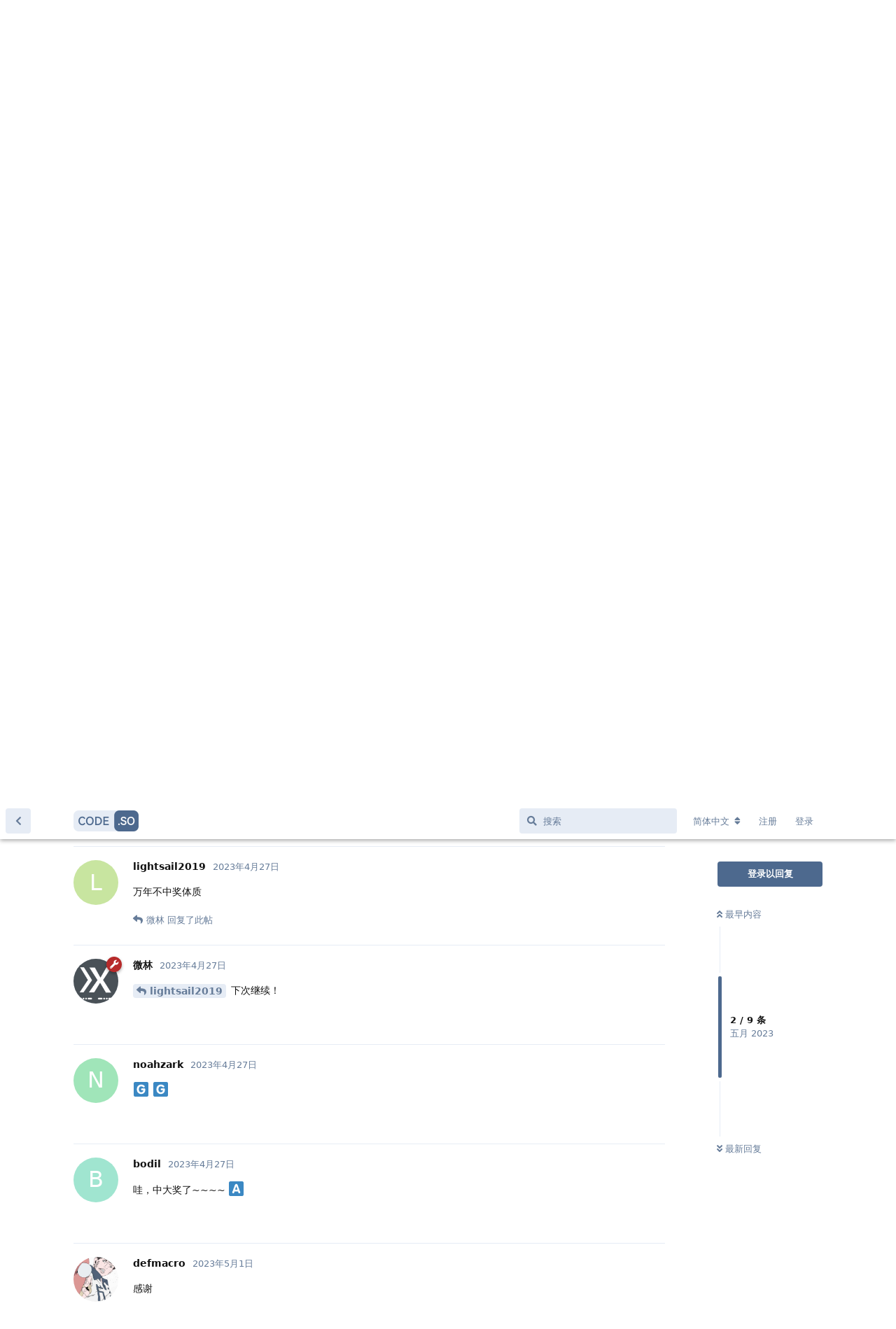

--- FILE ---
content_type: text/html; charset=utf-8
request_url: https://code.so/d/11/3
body_size: 5036
content:
<!doctype html>
<html  dir="ltr"        lang="zh-Hans" >
    <head>
        <meta charset="utf-8">
        <title>微林 9 周年活动，抽奖结果公布。 - 代码计划</title>

        <link rel="stylesheet" href="https://code.so/assets/forum.css?v=467a012f">
<link rel="canonical" href="https://code.so/d/11-微林-9-周年活动抽奖结果公布">
<link rel="preload" href="https://code.so/assets/forum.css?v=467a012f" as="style">
<link rel="preload" href="https://code.so/assets/forum.js?v=c669acf3" as="script">
<link rel="preload" href="https://code.so/assets/forum-zh-Hans.js?v=ea397cfa" as="script">
<link rel="preload" href="https://code.so/assets/fonts/fa-solid-900.woff2" as="font" type="font/woff2" crossorigin="">
<link rel="preload" href="https://code.so/assets/fonts/fa-regular-400.woff2" as="font" type="font/woff2" crossorigin="">
<meta name="viewport" content="width=device-width, initial-scale=1, maximum-scale=1, minimum-scale=1">
<meta name="description" content="">
<meta name="theme-color" content="#4D698E">
<link rel="shortcut icon" href="https://code.so/assets/favicon-wdnjeprg.png">
    </head>

    <body>
        <div id="app" class="App">

    <div id="app-navigation" class="App-navigation"></div>

    <div id="drawer" class="App-drawer">

        <header id="header" class="App-header">
            <div id="header-navigation" class="Header-navigation"></div>
            <div class="container">
                <div class="Header-title">
                    <a href="https://code.so" id="home-link">
                                                    <img src="https://code.so/assets/logo-kgisr7cu.png" alt="代码计划" class="Header-logo">
                                            </a>
                </div>
                <div id="header-primary" class="Header-primary"></div>
                <div id="header-secondary" class="Header-secondary"></div>
            </div>
        </header>

    </div>

    <main class="App-content">
        <div id="content"></div>

        <div id="flarum-loading" style="display: none">
    正在加载…
</div>

<noscript>
    <div class="Alert">
        <div class="container">
            请使用更现代的浏览器并启用 JavaScript 以获得最佳浏览体验。
        </div>
    </div>
</noscript>

<div id="flarum-loading-error" style="display: none">
    <div class="Alert">
        <div class="container">
            加载论坛时出错，请强制刷新页面重试。
        </div>
    </div>
</div>

<noscript id="flarum-content">
    <div class="container">
    <h1>微林 9 周年活动，抽奖结果公布。</h1>

    <div>
                    <article>
                                <div class="PostUser"><h3 class="PostUser-name">微林</h3></div>
                <div class="Post-body">
                    <p>感谢大家的参与，结果如图。<br>
<img src="https://code.so/assets/files/2023-04-26/1682509486-911894-screenshot-2023-04-26-204337.png" title="" alt=""></p>

<p>恭喜以下5位用户获得抽奖奖品：</p>

<ol style="list-style-type:decimal"><li><a href="https://code.so/u/1794037893576302167" class="UserMention">@Leon</a>   获得 16 代币</li>
<li><a href="https://code.so/u/24923851551489393099" class="UserMention">@defmacro</a>   获得 32 代币</li>
<li><a href="https://code.so/u/3444927443432962369" class="UserMention">@LucidLynx</a>   获得 64 代币</li>
<li><a href="https://code.so/u/27510227983810989887" class="UserMention">@ehco</a>   获得 128 代币</li>
<li><a href="https://code.so/u/31583786822157167193" class="UserMention">@bodil</a>   获得 256 代币</li></ol>

<p>祝贺他们，并感谢所有参与抽奖的用户！<br>
请上述用户将您在本社区的邮箱，调整为微林的注册邮箱，我们将在本周末发送奖品。</p>

                </div>
            </article>

            <hr>
                    <article>
                                <div class="PostUser"><h3 class="PostUser-name">ehco</h3></div>
                <div class="Post-body">
                    <p>好耶 感谢站长</p>
                </div>
            </article>

            <hr>
                    <article>
                                <div class="PostUser"><h3 class="PostUser-name">lightsail2019</h3></div>
                <div class="Post-body">
                    <p>万年不中奖体质</p>
                </div>
            </article>

            <hr>
                    <article>
                                <div class="PostUser"><h3 class="PostUser-name">微林</h3></div>
                <div class="Post-body">
                    <p><a href="https://code.so/d/11-微林-9-周年活动抽奖结果公布/3" class="PostMention" data-id="76">lightsail2019</a> 下次继续！</p>
                </div>
            </article>

            <hr>
                    <article>
                                <div class="PostUser"><h3 class="PostUser-name">noahzark</h3></div>
                <div class="Post-body">
                     <p>🇬  🇬</p> 
                </div>
            </article>

            <hr>
                    <article>
                                <div class="PostUser"><h3 class="PostUser-name">bodil</h3></div>
                <div class="Post-body">
                    <p>哇，中大奖了~~~~ 🇦</p> 
                </div>
            </article>

            <hr>
                    <article>
                                <div class="PostUser"><h3 class="PostUser-name">defmacro</h3></div>
                <div class="Post-body">
                    <p>感谢</p>
                </div>
            </article>

            <hr>
                    <article>
                                <div class="PostUser"><h3 class="PostUser-name">bodil</h3></div>
                <div class="Post-body">
                    <p>已收到奖品，谢谢~</p>
                </div>
            </article>

            <hr>
                    <article>
                                <div class="PostUser"><h3 class="PostUser-name">LucidLynx</h3></div>
                <div class="Post-body">
                    <p>收到奖品了，感谢</p>
                </div>
            </article>

            <hr>
            </div>

    
    </div>

</noscript>


        <div class="App-composer">
            <div class="container">
                <div id="composer"></div>
            </div>
        </div>
    </main>

</div>




        <div id="modal"></div>
        <div id="alerts"></div>

        <script>
            document.getElementById('flarum-loading').style.display = 'block';
            var flarum = {extensions: {}};
        </script>

        <script src="https://code.so/assets/forum.js?v=c669acf3"></script>
<script src="https://code.so/assets/forum-zh-Hans.js?v=ea397cfa"></script>

        <script id="flarum-json-payload" type="application/json">{"resources":[{"type":"forums","id":"1","attributes":{"title":"\u4ee3\u7801\u8ba1\u5212","description":"","showLanguageSelector":true,"baseUrl":"https:\/\/code.so","basePath":"","baseOrigin":"https:\/\/code.so","debug":false,"apiUrl":"https:\/\/code.so\/api","welcomeTitle":"\u6b22\u8fce\u6765\u5230\u4ee3\u7801\u8ba1\u5212","welcomeMessage":"\u53c8\u4e00\u4e2a\u7a0b\u5e8f\u5458\u4ea4\u6d41\u533a","themePrimaryColor":"#4D698E","themeSecondaryColor":"#7599c7","logoUrl":"https:\/\/code.so\/assets\/logo-kgisr7cu.png","faviconUrl":"https:\/\/code.so\/assets\/favicon-wdnjeprg.png","headerHtml":null,"footerHtml":null,"allowSignUp":true,"defaultRoute":"\/all","canViewForum":true,"canStartDiscussion":false,"canSearchUsers":false,"canCreateAccessToken":false,"canModerateAccessTokens":false,"assetsBaseUrl":"https:\/\/code.so\/assets","canViewFlags":false,"guidelinesUrl":null,"canBypassTagCounts":false,"minPrimaryTags":"1","maxPrimaryTags":"1","minSecondaryTags":"0","maxSecondaryTags":"3","fof-upload.canUpload":false,"fof-upload.canDownload":true,"fof-upload.composerButtonVisiblity":"both","displayNameDriver":"nickname","setNicknameOnRegistration":true,"randomizeUsernameOnRegistration":true,"allowUsernameMentionFormat":true},"relationships":{"groups":{"data":[{"type":"groups","id":"1"},{"type":"groups","id":"2"},{"type":"groups","id":"3"},{"type":"groups","id":"4"}]},"tags":{"data":[{"type":"tags","id":"1"},{"type":"tags","id":"2"},{"type":"tags","id":"3"},{"type":"tags","id":"4"},{"type":"tags","id":"5"},{"type":"tags","id":"6"},{"type":"tags","id":"7"}]}}},{"type":"groups","id":"1","attributes":{"nameSingular":"\u7ba1\u7406\u5458","namePlural":"\u7ba1\u7406\u7ec4","color":"#B72A2A","icon":"fas fa-wrench","isHidden":0}},{"type":"groups","id":"2","attributes":{"nameSingular":"\u6e38\u5ba2","namePlural":"\u6e38\u5ba2","color":null,"icon":null,"isHidden":0}},{"type":"groups","id":"3","attributes":{"nameSingular":"\u6ce8\u518c\u7528\u6237","namePlural":"\u6ce8\u518c\u7528\u6237","color":null,"icon":null,"isHidden":0}},{"type":"groups","id":"4","attributes":{"nameSingular":"\u7248\u4e3b","namePlural":"\u7248\u4e3b\u7ec4","color":"#80349E","icon":"fas fa-bolt","isHidden":0}},{"type":"tags","id":"1","attributes":{"name":"\u516c\u5f00\u9891\u9053","description":"","slug":"public","color":"#888","backgroundUrl":null,"backgroundMode":null,"icon":"","discussionCount":14,"position":0,"defaultSort":null,"isChild":false,"isHidden":false,"lastPostedAt":"2025-12-24T16:08:18+00:00","canStartDiscussion":false,"canAddToDiscussion":false}},{"type":"tags","id":"2","attributes":{"name":"\u4f5c\u54c1\u533a","description":"","slug":"products","color":"#6fec77","backgroundUrl":null,"backgroundMode":null,"icon":"","discussionCount":0,"position":1,"defaultSort":null,"isChild":false,"isHidden":false,"lastPostedAt":null,"canStartDiscussion":false,"canAddToDiscussion":false}},{"type":"tags","id":"3","attributes":{"name":"\u7f16\u7a0b","description":"","slug":"code","color":"#5177d2","backgroundUrl":null,"backgroundMode":null,"icon":"","discussionCount":5,"position":2,"defaultSort":null,"isChild":false,"isHidden":false,"lastPostedAt":"2024-06-23T12:24:26+00:00","canStartDiscussion":false,"canAddToDiscussion":false}},{"type":"tags","id":"4","attributes":{"name":"\u516c\u544a","description":"","slug":"Announcement","color":"#f0eb56","backgroundUrl":null,"backgroundMode":null,"icon":"","discussionCount":45,"position":4,"defaultSort":null,"isChild":false,"isHidden":false,"lastPostedAt":"2025-12-24T15:06:45+00:00","canStartDiscussion":false,"canAddToDiscussion":false}},{"type":"tags","id":"5","attributes":{"name":"\u89c1\u95fb","description":"","slug":"news","color":"#544bd2","backgroundUrl":null,"backgroundMode":null,"icon":"","discussionCount":4,"position":3,"defaultSort":null,"isChild":false,"isHidden":false,"lastPostedAt":"2024-10-23T01:32:37+00:00","canStartDiscussion":false,"canAddToDiscussion":false}},{"type":"tags","id":"6","attributes":{"name":"\u6e38\u620f","description":"","slug":"game","color":"#f45757","backgroundUrl":null,"backgroundMode":null,"icon":"","discussionCount":1,"position":5,"defaultSort":null,"isChild":false,"isHidden":false,"lastPostedAt":"2023-11-18T01:18:34+00:00","canStartDiscussion":false,"canAddToDiscussion":false}},{"type":"tags","id":"7","attributes":{"name":"\u5de5\u5355","description":"\u5de5\u5355\u63d0\u4ea4\u5230\u8fd9\u91cc\u54e6","slug":"tickets","color":"#b94b9c","backgroundUrl":null,"backgroundMode":null,"icon":"","discussionCount":34,"position":6,"defaultSort":null,"isChild":false,"isHidden":false,"lastPostedAt":"2026-01-17T02:41:44+00:00","canStartDiscussion":false,"canAddToDiscussion":false}}],"session":{"userId":0,"csrfToken":"YnQCfXbN0UfkSGk5SsDWhiEBzz66c04jHB8FpTxf"},"locales":{"zh-Hans":"\u7b80\u4f53\u4e2d\u6587","en":"English"},"locale":"zh-Hans","apiDocument":{"data":{"type":"discussions","id":"11","attributes":{"title":"\u5fae\u6797 9 \u5468\u5e74\u6d3b\u52a8\uff0c\u62bd\u5956\u7ed3\u679c\u516c\u5e03\u3002","slug":"11-\u5fae\u6797-9-\u5468\u5e74\u6d3b\u52a8\u62bd\u5956\u7ed3\u679c\u516c\u5e03","commentCount":9,"participantCount":7,"createdAt":"2023-04-26T11:46:53+00:00","lastPostedAt":"2023-05-02T00:16:32+00:00","lastPostNumber":9,"canReply":false,"canRename":false,"canDelete":false,"canHide":false,"isApproved":true,"canTag":false,"subscription":null,"isSticky":false,"canSticky":false,"isLocked":false,"canLock":false},"relationships":{"user":{"data":{"type":"users","id":"1"}},"posts":{"data":[{"type":"posts","id":"74"},{"type":"posts","id":"75"},{"type":"posts","id":"76"},{"type":"posts","id":"77"},{"type":"posts","id":"78"},{"type":"posts","id":"79"},{"type":"posts","id":"81"},{"type":"posts","id":"82"},{"type":"posts","id":"83"}]},"tags":{"data":[{"type":"tags","id":"4"}]}}},"included":[{"type":"users","id":"1","attributes":{"username":"vx","displayName":"\u5fae\u6797","avatarUrl":"https:\/\/code.so\/assets\/avatars\/VeMf8CEk9N54gF1q.png","slug":"vx","joinTime":"2023-04-08T12:11:13+00:00","discussionCount":57,"commentCount":149,"canEdit":false,"canEditCredentials":false,"canEditGroups":false,"canDelete":false,"lastSeenAt":"2026-01-14T12:26:46+00:00","fof-upload-uploadCountCurrent":40,"fof-upload-uploadCountAll":40,"canSuspend":false,"canEditNickname":false},"relationships":{"groups":{"data":[{"type":"groups","id":"1"}]}}},{"type":"users","id":"18","attributes":{"username":"31583786822157167193","displayName":"bodil","avatarUrl":null,"slug":"31583786822157167193","joinTime":"2023-04-09T11:04:47+00:00","discussionCount":0,"commentCount":3,"canEdit":false,"canEditCredentials":false,"canEditGroups":false,"canDelete":false,"lastSeenAt":"2023-12-29T17:26:34+00:00","fof-upload-uploadCountCurrent":0,"fof-upload-uploadCountAll":0,"canSuspend":false,"canEditNickname":false},"relationships":{"groups":{"data":[]}}},{"type":"users","id":"10","attributes":{"username":"27510227983810989887","displayName":"ehco","avatarUrl":null,"slug":"27510227983810989887","joinTime":"2023-04-09T00:43:09+00:00","discussionCount":0,"commentCount":3,"canEdit":false,"canEditCredentials":false,"canEditGroups":false,"canDelete":false,"lastSeenAt":"2023-09-11T01:28:54+00:00","fof-upload-uploadCountCurrent":0,"fof-upload-uploadCountAll":0,"canSuspend":false,"canEditNickname":false},"relationships":{"groups":{"data":[]}}},{"type":"users","id":"35","attributes":{"username":"6452946961457113030","displayName":"lightsail2019","avatarUrl":null,"slug":"6452946961457113030","joinTime":"2023-04-12T02:01:26+00:00","discussionCount":0,"commentCount":2,"canEdit":false,"canEditCredentials":false,"canEditGroups":false,"canDelete":false,"lastSeenAt":"2023-06-07T08:22:07+00:00","fof-upload-uploadCountCurrent":0,"fof-upload-uploadCountAll":0,"canSuspend":false,"canEditNickname":false},"relationships":{"groups":{"data":[]}}},{"type":"users","id":"49","attributes":{"username":"37000761562412298547","displayName":"noahzark","avatarUrl":null,"slug":"37000761562412298547","joinTime":"2023-04-13T15:48:01+00:00","discussionCount":0,"commentCount":2,"canEdit":false,"canEditCredentials":false,"canEditGroups":false,"canDelete":false,"lastSeenAt":"2023-04-27T09:45:18+00:00","fof-upload-uploadCountCurrent":0,"fof-upload-uploadCountAll":0,"canSuspend":false,"canEditNickname":false},"relationships":{"groups":{"data":[]}}},{"type":"users","id":"4","attributes":{"username":"24923851551489393099","displayName":"defmacro","avatarUrl":"https:\/\/code.so\/assets\/avatars\/j6gY2xo4XCrqCOQo.png","slug":"24923851551489393099","joinTime":"2023-04-08T12:56:09+00:00","discussionCount":0,"commentCount":6,"canEdit":false,"canEditCredentials":false,"canEditGroups":false,"canDelete":false,"lastSeenAt":"2023-05-29T04:28:12+00:00","fof-upload-uploadCountCurrent":0,"fof-upload-uploadCountAll":0,"canSuspend":false,"canEditNickname":false},"relationships":{"groups":{"data":[]}}},{"type":"users","id":"47","attributes":{"username":"3444927443432962369","displayName":"LucidLynx","avatarUrl":null,"slug":"3444927443432962369","joinTime":"2023-04-13T11:44:29+00:00","discussionCount":0,"commentCount":2,"canEdit":false,"canEditCredentials":false,"canEditGroups":false,"canDelete":false,"lastSeenAt":"2023-06-01T02:02:55+00:00","fof-upload-uploadCountCurrent":0,"fof-upload-uploadCountAll":0,"canSuspend":false,"canEditNickname":false},"relationships":{"groups":{"data":[]}}},{"type":"posts","id":"74","attributes":{"number":1,"createdAt":"2023-04-26T11:46:53+00:00","contentType":"comment","contentHtml":"\u003Cp\u003E\u611f\u8c22\u5927\u5bb6\u7684\u53c2\u4e0e\uff0c\u7ed3\u679c\u5982\u56fe\u3002\u003Cbr\u003E\n\u003Cimg src=\u0022https:\/\/code.so\/assets\/files\/2023-04-26\/1682509486-911894-screenshot-2023-04-26-204337.png\u0022 title=\u0022\u0022 alt=\u0022\u0022\u003E\u003C\/p\u003E\n\n\u003Cp\u003E\u606d\u559c\u4ee5\u4e0b5\u4f4d\u7528\u6237\u83b7\u5f97\u62bd\u5956\u5956\u54c1\uff1a\u003C\/p\u003E\n\n\u003Col style=\u0022list-style-type:decimal\u0022\u003E\u003Cli\u003E\u003Ca href=\u0022https:\/\/code.so\/u\/1794037893576302167\u0022 class=\u0022UserMention\u0022\u003E@Leon\u003C\/a\u003E   \u83b7\u5f97 16 \u4ee3\u5e01\u003C\/li\u003E\n\u003Cli\u003E\u003Ca href=\u0022https:\/\/code.so\/u\/24923851551489393099\u0022 class=\u0022UserMention\u0022\u003E@defmacro\u003C\/a\u003E   \u83b7\u5f97 32 \u4ee3\u5e01\u003C\/li\u003E\n\u003Cli\u003E\u003Ca href=\u0022https:\/\/code.so\/u\/3444927443432962369\u0022 class=\u0022UserMention\u0022\u003E@LucidLynx\u003C\/a\u003E   \u83b7\u5f97 64 \u4ee3\u5e01\u003C\/li\u003E\n\u003Cli\u003E\u003Ca href=\u0022https:\/\/code.so\/u\/27510227983810989887\u0022 class=\u0022UserMention\u0022\u003E@ehco\u003C\/a\u003E   \u83b7\u5f97 128 \u4ee3\u5e01\u003C\/li\u003E\n\u003Cli\u003E\u003Ca href=\u0022https:\/\/code.so\/u\/31583786822157167193\u0022 class=\u0022UserMention\u0022\u003E@bodil\u003C\/a\u003E   \u83b7\u5f97 256 \u4ee3\u5e01\u003C\/li\u003E\u003C\/ol\u003E\n\n\u003Cp\u003E\u795d\u8d3a\u4ed6\u4eec\uff0c\u5e76\u611f\u8c22\u6240\u6709\u53c2\u4e0e\u62bd\u5956\u7684\u7528\u6237\uff01\u003Cbr\u003E\n\u8bf7\u4e0a\u8ff0\u7528\u6237\u5c06\u60a8\u5728\u672c\u793e\u533a\u7684\u90ae\u7bb1\uff0c\u8c03\u6574\u4e3a\u5fae\u6797\u7684\u6ce8\u518c\u90ae\u7bb1\uff0c\u6211\u4eec\u5c06\u5728\u672c\u5468\u672b\u53d1\u9001\u5956\u54c1\u3002\u003C\/p\u003E\n","renderFailed":false,"canEdit":false,"canDelete":false,"canHide":false,"mentionedByCount":0,"canFlag":false,"isApproved":true,"canApprove":false,"canLike":false,"likesCount":1},"relationships":{"discussion":{"data":{"type":"discussions","id":"11"}},"user":{"data":{"type":"users","id":"1"}},"mentionedBy":{"data":[]},"likes":{"data":[{"type":"users","id":"18"}]}}},{"type":"posts","id":"75","attributes":{"number":2,"createdAt":"2023-04-26T12:38:02+00:00","contentType":"comment","contentHtml":"\u003Cp\u003E\u597d\u8036 \u611f\u8c22\u7ad9\u957f\u003C\/p\u003E","renderFailed":false,"canEdit":false,"canDelete":false,"canHide":false,"mentionedByCount":0,"canFlag":false,"isApproved":true,"canApprove":false,"canLike":false,"likesCount":0},"relationships":{"discussion":{"data":{"type":"discussions","id":"11"}},"user":{"data":{"type":"users","id":"10"}},"mentionedBy":{"data":[]},"likes":{"data":[]}}},{"type":"posts","id":"76","attributes":{"number":3,"createdAt":"2023-04-27T02:56:01+00:00","contentType":"comment","contentHtml":"\u003Cp\u003E\u4e07\u5e74\u4e0d\u4e2d\u5956\u4f53\u8d28\u003C\/p\u003E","renderFailed":false,"canEdit":false,"canDelete":false,"canHide":false,"mentionedByCount":1,"canFlag":false,"isApproved":true,"canApprove":false,"canLike":false,"likesCount":0},"relationships":{"discussion":{"data":{"type":"discussions","id":"11"}},"user":{"data":{"type":"users","id":"35"}},"mentionedBy":{"data":[{"type":"posts","id":"77"}]},"likes":{"data":[]}}},{"type":"posts","id":"77","attributes":{"number":4,"createdAt":"2023-04-27T04:55:48+00:00","contentType":"comment","contentHtml":"\u003Cp\u003E\u003Ca href=\u0022https:\/\/code.so\/d\/11-\u5fae\u6797-9-\u5468\u5e74\u6d3b\u52a8\u62bd\u5956\u7ed3\u679c\u516c\u5e03\/3\u0022 class=\u0022PostMention\u0022 data-id=\u002276\u0022\u003Elightsail2019\u003C\/a\u003E \u4e0b\u6b21\u7ee7\u7eed\uff01\u003C\/p\u003E","renderFailed":false,"mentionedByCount":0,"canEdit":false,"canDelete":false,"canHide":false,"canFlag":false,"isApproved":true,"canApprove":false,"canLike":false,"likesCount":0},"relationships":{"user":{"data":{"type":"users","id":"1"}},"discussion":{"data":{"type":"discussions","id":"11"}},"mentionedBy":{"data":[]},"likes":{"data":[]}}},{"type":"posts","id":"78","attributes":{"number":5,"createdAt":"2023-04-27T09:46:02+00:00","contentType":"comment","contentHtml":" \u003Cp\u003E\ud83c\uddec  \ud83c\uddec\u003C\/p\u003E ","renderFailed":false,"canEdit":false,"canDelete":false,"canHide":false,"mentionedByCount":0,"canFlag":false,"isApproved":true,"canApprove":false,"canLike":false,"likesCount":0},"relationships":{"discussion":{"data":{"type":"discussions","id":"11"}},"user":{"data":{"type":"users","id":"49"}},"mentionedBy":{"data":[]},"likes":{"data":[]}}},{"type":"posts","id":"79","attributes":{"number":6,"createdAt":"2023-04-27T14:09:30+00:00","contentType":"comment","contentHtml":"\u003Cp\u003E\u54c7\uff0c\u4e2d\u5927\u5956\u4e86~~~~ \ud83c\udde6\u003C\/p\u003E ","renderFailed":false,"canEdit":false,"canDelete":false,"canHide":false,"mentionedByCount":0,"canFlag":false,"isApproved":true,"canApprove":false,"canLike":false,"likesCount":0},"relationships":{"discussion":{"data":{"type":"discussions","id":"11"}},"user":{"data":{"type":"users","id":"18"}},"mentionedBy":{"data":[]},"likes":{"data":[]}}},{"type":"posts","id":"81","attributes":{"number":7,"createdAt":"2023-05-01T05:59:32+00:00","contentType":"comment","contentHtml":"\u003Cp\u003E\u611f\u8c22\u003C\/p\u003E","renderFailed":false,"canEdit":false,"canDelete":false,"canHide":false,"mentionedByCount":0,"canFlag":false,"isApproved":true,"canApprove":false,"canLike":false,"likesCount":0},"relationships":{"discussion":{"data":{"type":"discussions","id":"11"}},"user":{"data":{"type":"users","id":"4"}},"mentionedBy":{"data":[]},"likes":{"data":[]}}},{"type":"posts","id":"82","attributes":{"number":8,"createdAt":"2023-05-01T14:54:06+00:00","contentType":"comment","contentHtml":"\u003Cp\u003E\u5df2\u6536\u5230\u5956\u54c1\uff0c\u8c22\u8c22~\u003C\/p\u003E","renderFailed":false,"canEdit":false,"canDelete":false,"canHide":false,"mentionedByCount":0,"canFlag":false,"isApproved":true,"canApprove":false,"canLike":false,"likesCount":0},"relationships":{"discussion":{"data":{"type":"discussions","id":"11"}},"user":{"data":{"type":"users","id":"18"}},"mentionedBy":{"data":[]},"likes":{"data":[]}}},{"type":"posts","id":"83","attributes":{"number":9,"createdAt":"2023-05-02T00:16:32+00:00","contentType":"comment","contentHtml":"\u003Cp\u003E\u6536\u5230\u5956\u54c1\u4e86\uff0c\u611f\u8c22\u003C\/p\u003E","renderFailed":false,"canEdit":false,"canDelete":false,"canHide":false,"mentionedByCount":0,"canFlag":false,"isApproved":true,"canApprove":false,"canLike":false,"likesCount":0},"relationships":{"discussion":{"data":{"type":"discussions","id":"11"}},"user":{"data":{"type":"users","id":"47"}},"mentionedBy":{"data":[]},"likes":{"data":[]}}},{"type":"groups","id":"1","attributes":{"nameSingular":"\u7ba1\u7406\u5458","namePlural":"\u7ba1\u7406\u7ec4","color":"#B72A2A","icon":"fas fa-wrench","isHidden":0}},{"type":"tags","id":"4","attributes":{"name":"\u516c\u544a","description":"","slug":"Announcement","color":"#f0eb56","backgroundUrl":null,"backgroundMode":null,"icon":"","discussionCount":45,"position":4,"defaultSort":null,"isChild":false,"isHidden":false,"lastPostedAt":"2025-12-24T15:06:45+00:00","canStartDiscussion":false,"canAddToDiscussion":false}}]}}</script>

        <script>
            const data = JSON.parse(document.getElementById('flarum-json-payload').textContent);
            document.getElementById('flarum-loading').style.display = 'none';

            try {
                flarum.core.app.load(data);
                flarum.core.app.bootExtensions(flarum.extensions);
                flarum.core.app.boot();
            } catch (e) {
                var error = document.getElementById('flarum-loading-error');
                error.innerHTML += document.getElementById('flarum-content').textContent;
                error.style.display = 'block';
                throw e;
            }
        </script>

        
    <script defer src="https://static.cloudflareinsights.com/beacon.min.js/vcd15cbe7772f49c399c6a5babf22c1241717689176015" integrity="sha512-ZpsOmlRQV6y907TI0dKBHq9Md29nnaEIPlkf84rnaERnq6zvWvPUqr2ft8M1aS28oN72PdrCzSjY4U6VaAw1EQ==" data-cf-beacon='{"version":"2024.11.0","token":"f43acbbace75472ca4e6d10c9bfb79c8","r":1,"server_timing":{"name":{"cfCacheStatus":true,"cfEdge":true,"cfExtPri":true,"cfL4":true,"cfOrigin":true,"cfSpeedBrain":true},"location_startswith":null}}' crossorigin="anonymous"></script>
</body>
</html>
